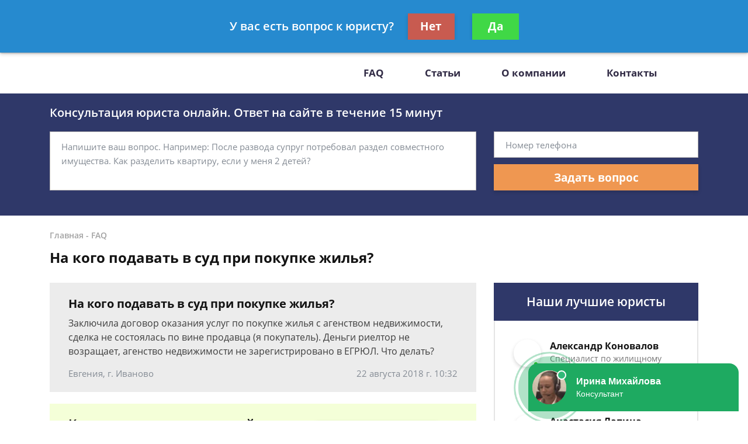

--- FILE ---
content_type: text/javascript;charset=UTF-8
request_url: https://whitesaas.com/api?action=load&code=4b70d5324fefc3864d69981dfafd838e&url=https%253A%252F%252Fpravoman.ru%252Ffaq%252Fna-kogo-podavat-v-sud-pri-pokupke-zhilya-besplatna%252F&referrer=&cookie=csrftoken%3DNUHjZ4Knray8H591eSAug91fWXIYEZFUYPW2x2WHdbBlWVIN97aVoN%3B%20_ga%3DGA1.2.546306090.1762967247%3B%20_gid%3DGA1.2.1978452121.1762967247%3B%20_gat%3D1%3B%20_ga_13GFXHPB4W%3DGS2.2.s1762967246%24o1%24g0%24t1762967246%24j60%24l0%24h0&visit_count=0&visitorId=false&platform=Linux%20x86_64&quizId=null&callback=jsonp_callback_78904
body_size: 90
content:
jsonp_callback_78904({"Success":false,"Errors":["Несуществующий сайт"]});

--- FILE ---
content_type: text/plain
request_url: https://www.google-analytics.com/j/collect?v=1&_v=j102&a=434245017&t=pageview&_s=1&dl=https%3A%2F%2Fpravoman.ru%2Ffaq%2Fna-kogo-podavat-v-sud-pri-pokupke-zhilya-besplatna%2F&ul=en-us%40posix&dt=%D0%9D%D0%B0%20%D0%BA%D0%BE%D0%B3%D0%BE%20%D0%BF%D0%BE%D0%B4%D0%B0%D0%B2%D0%B0%D1%82%D1%8C%20%D0%B2%20%D1%81%D1%83%D0%B4%20%D0%BF%D1%80%D0%B8%20%D0%BF%D0%BE%D0%BA%D1%83%D0%BF%D0%BA%D0%B5%20%D0%B6%D0%B8%D0%BB%D1%8C%D1%8F%20-%20%D0%B1%D0%B5%D1%81%D0%BF%D0%BB%D0%B0%D1%82%D0%BD%D0%B0%D1%8F%20%D0%BA%D0%BE%D0%BD%D1%81%D1%83%D0%BB%D1%8C%D1%82%D0%B0%D1%86%D0%B8%D1%8F%20%D1%8E%D1%80%D0%B8%D1%81%D1%82%D0%B0&sr=1280x720&vp=1280x720&_u=YEBAAEABAAAAACAAI~&jid=28048594&gjid=1200460223&cid=546306090.1762967247&tid=UA-70949339-1&_gid=1978452121.1762967247&_r=1&_slc=1&gtm=45He5ba1h1n81NKSLXFKv810463265za200zd810463265&gcd=13l3l3l3l1l1&dma=0&tag_exp=101509157~102015665~103116026~103200004~103233427~104527907~104528500~104684208~104684211~115583767~115938465~115938468~116217636~116217638~116424827&z=1710180184
body_size: -449
content:
2,cG-13GFXHPB4W